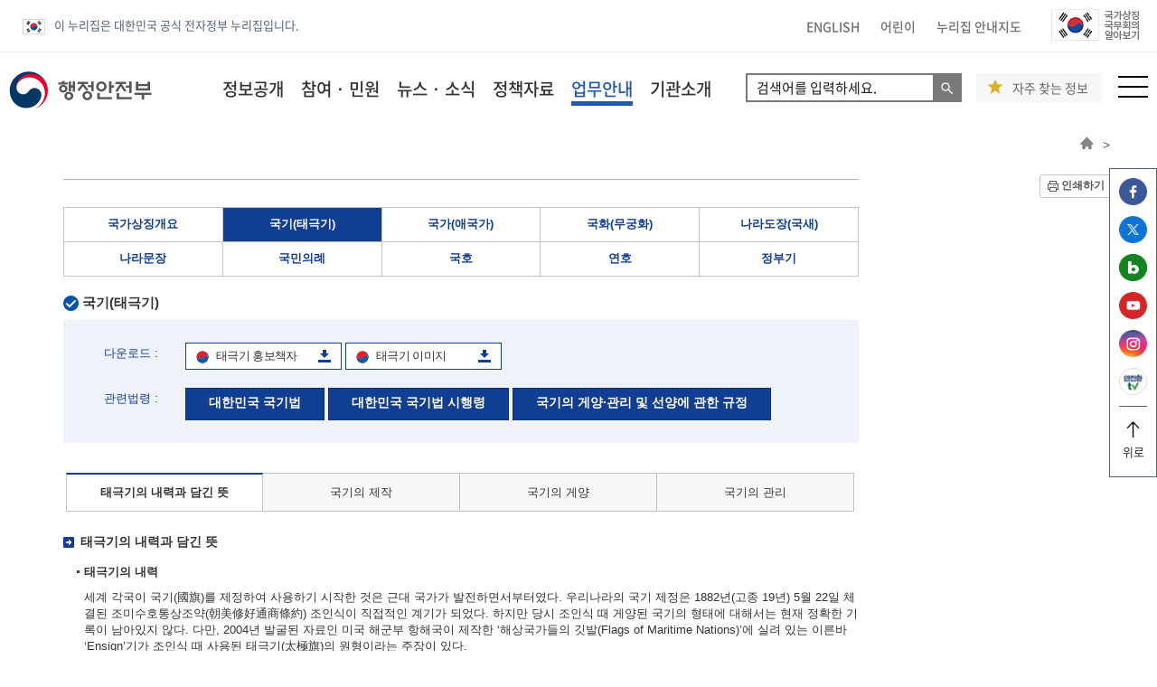

--- FILE ---
content_type: text/css
request_url: https://mois.go.kr/frt2022/sub/css/frt2020sub.css?v=20250923
body_size: 42816
content:
@charset "utf-8";

body {
	margin: 0;
	padding: 0;
	font-size:  13px;
	line-height: 1.2;
	color: #333333;
	
}
form, h1, h2, h3, h4, h5, h6,p, dl, dt, dd {
	margin: 0;
	padding: 0;
	color: #333333;
}
hr {
	display: none;
}
em,p, div, th, td, select, input {
	color: #333333;
	font-style: normal;
}
a:link, a:visited {
	color: #333333;
	text-decoration: none;
}

ul, li, ol { list-style: none; margin: 0; padding: 0; }


fieldset { border: none; margin: 0; padding: 0; }
legend {display: none !important;padding: 0;}
a {
  background-color: transparent;
  color: #333333;
}
a:active,
a:hover {
  outline: 0;
}

a:focus { outline: dashed 3px #0088ff; }

.clearfix:after {
    content: "";
    clear: both;
    display: table;
}
#y-top *, #y-header *, #mobile-menu-layer *, #y-sitemap *, #y-footer * { box-sizing: border-box; }

/* 기본 클래스 */
.fl { float: left; }
.fr { float: right; }

.sound-only { 
	display:inline-block 
	!important; 
	position:absolute; 
	top:0; 
	left:0; 
	width:0; 
	height:0; 
	margin:0; 
	padding:0; 
	font-size:0; 
	line-height:0; 
	border:0; 
	overflow:hidden;
}

.txt-tit { color: #313131; font-weight: bold; }
.bdr { border: 1px solid #ebebeb; }


/* 전체 스타일 */
html, body { height: 100%; }


/* y-top 탑 */
#y-top * {font-family: 'Noto Sans Kr', dotum,  UnDotum, sans-serif;}

/* 220829 최상단 메뉴바 색상 변경 str */
#y-top { 
	padding: 10px 0 10px 0; 
	border-bottom: 1px solid #eeeeee; 
	background: #fff;
    color: #000000;
}
/* 220829 최상단 메뉴바 색상 변경 end */
/* 220826 공식 전자정부 누리집(eg) str */
#y-header .gov-info {
	display: none;
}
#y-top .gov-info {
    margin-left: -10px;
    display: inline-block;
    vertical-align: middle;
    margin-right: 10px;
    color: #4f6280;
    padding: 5px 10px;
    line-height: 25px;
}
#y-top .gov-info li img{
    vertical-align: middle;
    margin-right: 10px;
}
/* 220826 공식 전자정부 누리집(eg) end */

/* 220829 최상단 누리집 토글 메뉴 생성 str */
#y-top .t-link { 
	/* margin-left: -10px;  */
	display: inline-block;
	vertical-align: middle;
}
#y-top .t-link li { 
	display: inline-block;
	margin: 0 10px; 
}
#y-top .t-link li a { 
    /* color: #fff; */
	color: #707070; 
	font-weight: 500; 
	font-size: 14px; 
}
#y-top .t-link li a:hover {
	color: #000000;
}
#y-top .t-link .t-link-wrap a img.active{
	display: inline-block;
    vertical-align: top;
    padding-left: 5px;
}
#y-top .t-link .t-link-wrap a img{
	display:none;
}
/* 220829 최상단 누리집 토글 메뉴 생성 end */
/* 220920 최상단 누리집 토글 메뉴 생성 str */
#y-top .t-link-wrap a img.active{
	display: inline-block;
    vertical-align: top;
    padding-left: 5px;
}
#y-top .t-link-wrap a img{
	display:none;
}
#y-top div.nation {
    position: absolute;
    top: 48px;
    left: 335px;
    z-index: 500;
}
#y-top div.nation ul{
    display: none;
}
#y-top div.nation ul.active{
    display: block;
    border: 1px solid #4f6280;
}
#y-top div.nation ul li{
    display: block;
    padding: 10px 20px;
    background-color: #fff;
    margin: 0px;
}
#y-top div.nation ul li a{
    color: #4f6280;
}
/* 220920 최상단 누리집 토글 메뉴 생성 end */

/* 220829 sns 우측으로 메뉴 고정 str */
#y-top .sns-link-fixed {
    margin: 0 -6px 0 0;
    background: white;
    display: inline-block;
    position: fixed;
    top: 186px;
    right: 5.8px;
    border: 1px solid #4f6280;
    background-color: #fff;
    z-index: 102;
}
#y-top .sns-link-fixed li {
    display: block;
    margin: 10px;
}
#y-top .sns-link-fixed li a img {
	width: 31px;
	height: 30px;
}
#y-top .sns-link-fixed li:last-of-type {
    text-align: center;
    border-top: 1px solid #4f6280;
    padding: 10px 0;
}
/* 220829 sns 우측으로 메뉴 고정 end */


#y-top .go-link { 
	margin-left: 10px; 
	display: inline-block;
	vertical-align: middle;
}
#y-top .go-link li { 
	display: inline-block;
	margin: 0 10px; 
}
#y-top .go-link li img {
	height: 35px;
}

#y-top .sns-link {
	margin: 0 -6px 0 0;
}
#y-top .sns-link li {
	display: inline-block;
	margin: 0 3px;
}
#y-top .sns-link li a {
	display: block;
	width: 31px;
	height: 30px;
	position: relative;
}
#y-top .sns-link li a:before {
	content: '';
	width: 31px;
	height: 30px;
	background-image: url('/frt2022/main/img/common/sns_icon_30.png');
	background-repeat: no-repeat;
	background-position: left center;
	position: absolute;
	left: 0;
	top: 0;
}
#y-top .sns-link li:nth-child(2) a:before { background-position: -33px center; }
#y-top .sns-link li:nth-child(3) a:before { background-position: -67px center; }
#y-top .sns-link li:nth-child(4) a:before { background-position: -100px center; }
#y-top .sns-link li:nth-child(5) a:before { background-position: -133px center; }
#y-top .sns-link li:nth-child(6) a:before { background-position: -167px center; }
#y-top .sns-link li:nth-child(7) a:before { background-position: -200px center; }


/* y-header 상단 */
#y-header { 
	background: #ffffff;
}
#y-header * {font-family: 'Noto Sans Kr', dotum,  UnDotum, sans-serif;}

#y-header h1 { 
	display: inline-block;
	vertical-align: middle; 
	/* 2022-12-15 행정안전부 로고 수정 시작 */
	margin-top: 20px;
	float: left;
    margin-right: 30px;
	/* 2022-12-15 행정안전부 로고 수정 끝 */
}
/* 2022-12-15 행정안전부 gnb 수정 시작 */
#y-header .lnb { 
	display: inline-block; 
	vertical-align: middle;
	float: left;
}
#y-header .lnb > li { 
	display: inline-block; 
	padding: 29px 60px 29px 0; 
	margin: 0 -2px;
}
/* 20230202 행정안전부 gnb 수정: gnb가 로고 사이 간격 떨어트림 */
#y-header .lnb > li:first-child { 
	padding-left: 50px; 
}
/* 2022-12-15 행정안전부 gnb 수정 끝 */
#y-header .lnb > li > a { 
	font-size: 19px; 
	font-weight: 500; 
}
#y-header .lnb > li a:hover { 
	color: #234a92;
	text-decoration: underline; 
}

/*2022-12-06/행정안전부/검색창/ 추가 start*/
input:focus{outline:none}

#y-header form { float: left; margin-top: 23px; }
#y-header form fieldset { width: 239px; height: 32px; position: relative; }

.search-box{border: 2px solid #797979; display: flex; height: 32px; }
.search-box input{ font-weight: 400; font-size: 15px; color: #000000; border: none; padding-left: 10px; }
.search-box input::placeholder{ opacity: 0.9 !important; }
.search-box label { margin-right: -2px; }
.search-box label input{ margin: 0;	}
.search-box label button{position: relative; white-space: nowrap; color: white; background-color: #db2950; border: none; font-weight: 400; font-size: 16px; height: 41px; padding: 0 70px 0 30px; max-width: 127px;}
.search-box label button::after{content: ''; display: block; background: url('../../../frt2022/main/img/main/search_icon.png') no-repeat center center; position: absolute; top: 14px; right: 32px; width: 17px; height: 17px;}
.search-box label .search_btn { position: absolute; right: 0; background-color: #797979; padding: 2px 3px; height: 30px; }
.search-box label .search_btn:focus { outline: dashed 3px #0088ff !important; outline-offset: 1px; }

.li-box{padding: 37px 37px 20px 37px;}
/*2022-12-06/행정안전부/검색창/ 추가 end*/

#y-header .ab { position: absolute; }
/* 자주 찾는 정보 str */
.pop-star{
	position: absolute; right: 50px; top: 23px; background-color: #f7f7f7; display: flex; align-items: center; height: 32px;
}
.pop-star:hover, #y-header .pop-star a:hover{
	cursor:pointer;
}
.pop-star a{
	padding: 0 16px 0 40px; display: block; font-weight: 400; font-size: 14px; color: #666666; position: relative;
}
.pop-star a:before {
  content: '';
  display: block;
  position: absolute;
  left: 13px;
  top: -1px;
  background: url('/frt2022/main/img/main/star_icon.png') no-repeat center center;
  width: 16px;
  height: 16px;
}
.pop-star.mb{	display: none;  }
.fr.site-map .search-mb { display: none;  }

/* 자주 찾는 정보 end */
#y-header .search form {
	width: 216px;
	height: 35px;
	border: 1px solid #c9c9c9;
	border-radius: 50px;
	display: block;
}
#y-header .search input[type=text] {
	border: none;
	width: 180px;
	height: 32px;
	background: transparent;
	padding: 0 0 0 15px;

}
#y-header .site-map { margin: 26px 0 0 58px; }

/* 상단 메뉴 */
#y-header .all-layer {
	display: none;
	position: absolute;
	width: 100%;
	top: 80px; 
	left: 0;
	background-color: #6393ce;
	background-image: url('/frt2022/main/img/common/menu_layer_bg.jpg');
	background-repeat: no-repeat;
	background-position: -10px top;
	border-top: 1px solid #eeeeed;
	border-bottom: 1px solid #999999;
	z-index: 110;
}
#y-header .all-layer .y-inner {
	position: relative;
}
#y-header .all-layer .y-inner:after {
	content: '';
	background: #ffffff;
	width: 3000px;
	height: 100%;
	position: absolute;
	top: -1px;
	border-top: 1px solid #eeeeed;
	border-bottom: 1px solid #999999;
	right:-2998px;
	
	
}

#y-header .all-layer .y-inner:before {
	content: '';
	background: #6393ce;
	width: 3000px;
	height: 100%;
	position: absolute;
	top: -1px;
	left:-2998px;
	border-top: 1px solid #eeeeed;
	border-bottom: 1px solid #999999;
	z-index: -1;
}
#y-header .lnb > li .all-layer.on {
	display: block;
}

#y-header .lnb > li:hover .all-layer {
	display: block;
}

#y-header .all-layer .tit { 
	width: 305px; 
	display: inline-block; 
	vertical-align: top;
}
#y-header .all-layer .tit { padding: 65px 0 0 0; }
#y-header .all-layer .tit > a:focus { outline-color: white; }
#y-header .all-layer .tit h1 { 
	font-size: 34px; 
	color: #ffffff; 
	font-weight: 500; 
/* 	border-bottom: 2px solid #ffffff;  */
	padding-bottom: 3px;
}
#y-header .all-layer .tit h1 span { color: #FEF022; background-color: #00326F; border-bottom: 0; padding: 0px 10px 2px; border-radius: 20px; }
#y-header .all-layer .menu, #y-header .all-layer .menu_long  { 
	width: calc( 100% - 308px ); 
	display: inline-block; 
	vertical-align: top; 
	background: #ffffff;
	border-right: 1px solid #e6e6e6;
}

#y-header .all-layer .menu > ul, #y-header .all-layer .menu_long > ul {
	width: 100%;
	float: left;
	border-right: 1px solid #e6e6e6;
	border-left: 1px solid #ffffff;
}
#y-header .all-layer .menu > ul > li, #y-header .all-layer .menu_long > ul > li {
	display: table;
	width: 100%;
	border-bottom: 1px solid #e6e6e6;
	position: relative;
}
#y-header .all-layer .menu > ul > li:last-child, #y-header .all-layer .menu_long > ul > li:last-child { border-bottom: none;  }
#y-header .all-layer .menu > ul > li > a, #y-header .all-layer .menu_long > ul > li > a {
	display: table-cell;
	font-size: 16px;
	font-weight: 500;
	color: #3c3c3c;
	padding: 13px 20px;
	width: 226px;
	vertical-align: middle;
	border-right: 1px solid #e6e6e6;
	background: #F2F2FF;
	
}
#y-header .all-layer .menu > ul > li.blank, #y-header .all-layer .menu_long > ul > li.blank {
	
	clear: both;
}
#y-header .all-layer .menu > ul > li.blank:before, #y-header .all-layer .menu_long > ul > li.blank:before {
	content: '';
	position: absolute;
	width: 12px;
	height: 12px;
	background: url('/frt2022/main/img/common/menu_blank_img.png') no-repeat center;
	z-index: 10;
	left: 180px;
	top: 50%;
	margin-top: -7px;

}
#y-header .all-layer .menu ul > li.deps, #y-header .all-layer .menu_long ul > li.deps {
	background: url('/frt2022/main/img/common/dep_menu_icon_off.png') no-repeat 185px center;
	clear: both;
}
#y-header .all-layer .menu ul > li.deps:hover, #y-header .all-layer .menu_long ul > li.deps:hover {
	background: url('/frt2022/main/img/common/dep_menu_icon_on.png') no-repeat 185px center;
}
#y-header .all-layer .menu > ul > li:hover > a, #y-header .all-layer .menu_long > ul > li:hover > a {
	color: #213497;
	text-decoration: underline;
}
#y-header .all-layer .menu ul > li > ul {
	padding: 13px 0 13px 36px;
}

#y-header .all-layer .menu ul > li > ul li {
	width: calc( 100% / 4 - 6px );
	display: inline-block;
	padding: 6px 0;
	position: relative;
	vertical-align: middle;
	
}
#y-header .all-layer .menu > ul > li > ul li.blank:after, #y-header .all-layer .menu_long > ul > li > ul li.blank:after {
	content: '';
	position: absolute;
	width: 12px;
	height: 12px;
	background: url('/frt2022/main/img/common/menu_blank_img.png') no-repeat center;
	z-index: 10;
	top: 50%;
	margin: -6px 0 0 -10px;
	opacity: 0.7;

}
#y-header .all-layer .menu ul > li > ul li a, #y-header .all-layer .menu_long ul > li > ul li a {
	font-size: 15px;
	font-weight: 400;
	color: #505050;
	padding: 0 13px;
	display: inline-block;
	background: url('/frt2022/main/img/common/menu_dot.jpg') no-repeat left center;
}
#y-header .all-layer .menu ul > li > ul li a:hover, #y-header .all-layer .menu_long ul > li > ul li a:hover {
	color: #333333;
	font-weight: 500;
	text-decoration: underline;
}

/* 상단 메뉴-업무안내(메뉴 많아서 간격조정 부분) */
#y-header .all-layer .menu_long ul > li > ul {
	padding: 3px 0 3px 36px;
}

#y-header .all-layer .menu_long ul > li > ul li {
	width: calc( 100% / 4 - 6px );
	display: inline-block;
	padding: 3px 0;
	position: relative;
	vertical-align: middle;
	
}
/*상단메뉴 활성화*/
#y-header .lnb > li > a.on { 
	color: #1e58af;
	border-bottom : 5px solid #1e58af;
}
#y-header .lnb > li > a.off { 
	color: #333333;
	border-bottom : none; 
}
/*y-사이트맵*/
#y-sitemap { 
	padding: 80px 0; 
	position: absolute;
	width: 100%;
	height: 100%;
	z-index: 1000;
	top: 138px;
	background: #ebebeb;
	display: none;
	overflow: scroll;
}
#y-sitemap * {font-family: 'Noto Sans Kr', dotum,  UnDotum, sans-serif;}

#y-sitemap .all_menu_close {
	position:absolute; 
	width:58px;
	height:58px;
	right:18px;
	top:5px;
	background: url('/frt2022/main/img/common/b_close_btn.png') #0b1455 no-repeat center;
}
#y-sitemap .all_menu_close:after{}
#y-sitemap .menu_group{ padding-bottom: 100px; }
#y-sitemap .menu_group > li {
	width: calc( 100% / 6 - 10px ); 
	float: left;
	margin-left: 10px;
}
#y-sitemap .menu_group > li:first-child {
	margin-left: 0;
}
#y-sitemap .menu_group > li > a{ 
	font-size:18px; 
	font-weight:500; 
	color:#fff; 
	background:#364b8e ; 
	display:block;
	padding:10px 30px; 
	text-align:center;
}
#y-sitemap .sub_menu{}
#y-sitemap .sub_menu_group{}
#y-sitemap .sub_menu_group > li{
	padding:10px; 
	font-size:16px;
}
#y-sitemap .sub_menu_group > li + li{ 
	border-top:1px solid rgba(0,0,0,0.15);
}
#y-sitemap .sub_menu_group > li > a { 
	position: relative; 
	display: block; 
}
#y-sitemap .sub_menu_group > li.blank > a:after {    
	content: '';
	width: 12px;
    height: 12px;
    position: absolute;
    margin: 4px 0 0 5px;
    background: url('/frt2022/main/img/common/menu_blank_img.png') no-repeat center;
} 
#y-sitemap .sub_detail { padding: 5px 0 10px; }
#y-sitemap .sub_detail > li > a { font-size: 13px; padding-left: 15px; display: inline-block; position: relative; }
#y-sitemap .sub_detail > li > a:before {
	content: '-';
	position: absolute;
	left: 5px;
	top: 0;
}
#y-sitemap .sub_menu_group > li > ul li.blank a:after {    
	content: '';
	width: 12px;
    height: 12px;
    position: absolute;
    margin: 2px 0 0 5px;
    background: url('/frt2022/main/img/common/menu_blank_img.png') no-repeat center;
	background-size: contain;
	opacity: 0.7;
} 

/*############## y-사이트맵 ##################*/

/* 하단 링크 */
#y-footer * {font-family: 'Noto Sans Kr', dotum,  UnDotum, sans-serif;}

#y-footer .footer-gnb {
	background: #30323a;
}
#y-footer .footer-gnb .fgnb-list {
	width: calc( 100% - 414px );
	height: 62px;
}
#y-footer .footer-gnb .fgnb-list ul {
	margin-left: -25px;
}
#y-footer .footer-gnb .fgnb-list ul li {
	display: inline-block;
	padding: 24px 0 0 0;
	margin: 0 25px 0;
}
#y-footer .footer-gnb .fgnb-list ul li a {
	font-size: 15px;
	color: #d1d1d1;
}
#y-footer .footer-gnb .fgnb-list ul li a.active {
	color: #4fa6ff;
}
#y-footer .footer-gnb .fgnb-list ul li a:hover {
	color: #4fa6ff;
}

#y-footer .footer-gnb .select-contain {
	width: calc( 100% - 1206px );
}

#y-footer .footer-gnb .select-contain .more-box {
	width: calc( 100% / 2 );
	background: #212329;
	height: 62px;
	float: left;
	position: relative;
}

#y-footer .footer-gnb .select-contain .more-box:nth-child(1) {
	border-right: 1px solid #30323a;
}
#y-footer .footer-gnb .select-contain .more-box a.show-btn {
	position: absolute;
	width: 100%;
	height: 100%;
	display: block;
	top: 0;
	right: 0;
	z-index: 101;
}
#y-footer .footer-gnb .select-contain .more-box a.show-btn:before {
	position: absolute;
	content: '';
	width: 8px;
	height: 7px;
	right: 24px;
	top: 50%;
	background: url('/frt2022/main/img/common/select_more.png') no-repeat center;
}

#y-footer .footer-gnb .select-contain .more-box .box {
	position: relative;
	
}
#y-footer .footer-gnb .select-contain .more-box .box .list {
	position: absolute;
	width: 100%;
	height: 100%;
	z-index: 10;
	background: #ffffff;
	/*top: -258px;*/
	top: -310px;
	height: 320px;
	border: 1px solid #ebebeb;
	padding: 15px;
	display: none;
}
#y-footer .footer-gnb .select-contain .more-box .box .list li {
	line-height: 1.8;
}
#y-footer .footer-gnb .select-contain .more-box .box .list li a { font-size: 13px; }
#y-footer .footer-gnb .select-contain .more-box .box .list li a:hover {
	text-decoration: underline;
}
#y-footer .footer-gnb .select-contain .more-box .box p {
	font-size: 16px;
	color: #7f7f7f;
	line-height: 62px;
	padding: 0 0 0 25px;
	position: relative;
	z-index: 100;
}
#y-footer .footer-gnb .select-contain .more-box a.close-btn {
	position: absolute;
	width: 100%;
	height: 100%;
	display: block;
	top: 0;
	right: 0;
	z-index: 101;
	
	display: none;
}
#y-footer .footer-gnb .select-contain .more-box a.close-btn:before {
	position: absolute;
	content: '';
	width: 8px;
	height: 7px;
	right: 24px;
	top: 50%;
	background: url('/frt2022/main/img/common/select_more.png') no-repeat center;
	transform: rotate(0.5turn);
}
#y-footer .footer-gnb .select-contain .more-box.on .list {
	display: block;
}
#y-footer .footer-gnb .select-contain .more-box.on .box p {
	background: #ebebeb;
}
#y-footer .footer-gnb .select-contain .more-box.on a.show-btn {
	display: none;
}
#y-footer .footer-gnb .select-contain .more-box.on a.close-btn {
	display: block;
}
#y-footer .address-contain {
	background: #393b44;
	padding: 30px 0;
}
#y-footer .address-contain p {
	font-size: 15px;
	font-weight:300;
	color: #b2b4bc;
	line-height: 1.5;
}
#y-footer .address-contain p.copyright {
	color: #b2b4bc;
/* 	margin: 15px 0 0 0; */
}
#y-footer .address-contain .mark {
	position: absolute;
	right: 10px;
	top: 13px;
}

.y-inner {  margin:0 auto; position: relative;  }

/* 모바일 검색창 */
.msearchBtn { 
	width: 15px;
	height :15px;
	position: absolute;
	display: block;
	top: 16px;
	right: 38px;
	display: none;

}
.msearchBtn:before {
	content: '';
	position: absolute;
	width: 15px;
	height: 15px;
	background: url('/frt2022/main/img/common/search_btn.png') no-repeat center;
	top: 0;
	left: 0;
	bottom: 0;
	right: 0;
}

/* 모바일 검색창 */
.ab.search .closeBtn { 
	width: 15px;
	height :15px;
	position: absolute;
	display: block; 
	top: 5px;
	right:2px;
	border: 1px solid #ebebeb;
	padding: 10px;
	display: none;
}
.ab.search .closeBtn:before {
	content: '';
	position: absolute;
	width: 15px;
	height: 15px;
	background: url('/frt2022/main/img/common/close_btn.png') no-repeat center;
	top: 2px;
	left: 2px;
	bottom: 0;
	right: 0;
	
}

.pc-none { display: none; }

/* 모바일 메뉴 */
#mobile-menu-layer {
	position: fixed;
	width: 100%;
	height: 100%;
	background: rgba(0,0,0,0.5);
	top: 0;
	z-index: 1000;
	right: 0;
	display: none;
	overflow-y: scroll;
}
#mobile-menu-layer * {font-family: 'Noto Sans Kr', dotum,  UnDotum, sans-serif;}

#mobile-menu-layer .mobile-close-btn {
	width: 40px;
	height: 40px;
	position: absolute;
	z-index: 10;
	right: 255px;
	background: url('/frt2022/main/img/common/b_close_btn.png') #2d5ba9 no-repeat center;
}
.nav-box {
	max-width: 255px;
	width: 255px;
	position: absolute;
	right: 0;
	background: #ffffff;
	height: 100%;
}

.nav-box .hd {
	background: #ffffff;
	padding: 15px 0;
	border-bottom: 2px solid #000000;
}


.nav-box .hd .go-link { text-align: center; padding: 0 0 15px; }
.nav-box .hd .go-link li { 
	display: inline-block;
	margin: 0 5px; 
}
.nav-box .hd .go-link li img {
	height: 30px;
}

.nav-box .hd .sns-link { background: #E9E9E9; padding: 10px 0; text-align: center; }
.nav-box .hd .sns-link li {
	display: inline-block;
	margin: 0;
}
.nav-box .hd .sns-link li a {
	display: block;
	width: 31px;
	height: 30px;
	position: relative;
}
.nav-box .hd .sns-link li a img {
	width: 31px;
	height: 30px;
}
/*
.nav-box .hd .sns-link li a:before {
	content: '';
	width: 31px;
	height: 30px;
	background-image: url('/frt2022/main/img/main/sns_icon.png');
	background-repeat: no-repeat;
	background-position: left center;
	background-size: cover;
	position: absolute;
	left: 0;
	top: 0;
}
.nav-box .hd .sns-link li:nth-child(2) a:before {
	background-position: -33px center;
}
.nav-box .hd .sns-link li:nth-child(3) a:before {
	background-position: -67px center;
}
.nav-box .hd .sns-link li:nth-child(4) a:before {
	background-position: -100px center;
}
.nav-box .hd .sns-link li:nth-child(5) a:before {
	background-position: -133px center;
}
.nav-box .hd .sns-link li:nth-child(6) a:before {
	background-position: -200px center;
}
*/
/* 
.nav-box .hd .sns-link li:nth-child(6) a:before {
	background-position: -167px center;
}
 */
/* 
.nav-box .hd .sns-link li:nth-child(7) a:before {
	background-position: -200px center;
}
 */



.nav-box .hd .blank-link { padding: 15px 0 0; }
.nav-box .hd .blank-link li {
	display: inline-block;
	text-align: center;
	padding: 0 12px;
	background: url('/frt2022/main/img/common/line.jpg') no-repeat right center;
	
}
.nav-box .hd .blank-link li:last-child {
	background: none;
}
.nav-box .hd .blank-link li a {
	font-size: 13px;
	font-weight: 400;
}

.nav-box nav > ul {
	background: #ffffff;
}
.nav-box nav > ul > li {
	text-align: left;
	border-top: 1px solid #d7d7d7;
}.nav-box nav > ul > li:last-child {
	border-bottom: 1px solid #d7d7d7;
}
.nav-box nav > ul > li > a {
	display: block;
	padding: 0 0 0 15px;
	width: 100%;
	position: relative;
	height: 40px;
	line-height: 40px;
	font-size: 16px;
	color: #212121;
}
.nav-box nav > ul > li > a:before {
	content: '';
	width: 15px;
	height: 7px;
	position: absolute;
	background: url('/frt2022/main/img/common/m_nav_down.png') no-repeat center;
	right: 15px;
	top: 15px;
	
}
.nav-box nav > ul > li > a.active {
	background-color: #364b8e;
	color: #ffffff;
}
.nav-box nav > ul > li > a.active:before {
	background: url('/frt2022/main/img/common/m_nav_up.png') no-repeat center;
}

.nav-box nav > ul > li:first-child {
	border-top: none;
}

.nav-box nav > ul > li > div {
	display: block;
}
.nav-box nav > ul > li > div > ul {
	background: #fdfdfd;
}
.nav-box nav > ul > li > div > ul > li {
	border-top: 1px solid #d7d7d7;
}
.nav-box nav > ul > li > div > ul > li > a {
	padding: 10px 10px 10px 20px;
	display: block;
	font-size: 12px;
	position: relative;
}
.nav-box nav > ul > li > div > ul > li:first-child a {
	font-weight: 500;
}
.nav-box nav > ul > li > div > ul > li a[target="_blank"]:after {
	content: '';
	width: 12px;
	height: 12px;
	position: absolute;
	margin: 1px 0 0 5px;
	background: url('/frt2022/main/img/common/menu_blank_img.png') no-repeat center;
}

.nav-box nav > ul > li > div > ul > li.dep2-in > a:after {
	content: '';
	width: 10px;
	height: 10px;
	position: absolute;
	right: 15px;
	top: 12px;
	background: url('/frt2022/main/img/common/nav_dep2_in.png') no-repeat center;

}
.nav-box nav > ul > li > div > ul > li.dep2-in > a.active {
	background: #4f63a5;
	color: #ffffff;
}
.nav-box nav > ul > li > div > ul > li.dep2-in > a.active:after {
	background: url('/frt2022/main/img/common/nav_dep2_open.png') no-repeat center;

}

.nav-box nav > ul > li > div > ul > li > ul {
	padding: 5px 0;
	
}
.nav-box nav > ul > li > div > ul > li > ul > li > a {
	padding: 6px 10px 6px 35px;
	font-size: 12px;
	position: relative;
	display: block;
	background: url('/frt2022/main/img/common/menu_dot.jpg') no-repeat 28px center;
}

.nav-box nav > ul > li > div > ul li.dep3-in > a:after {
	content: '';
	width: 10px;
	height: 6px;
	position: absolute;
	right: 15px;
	top: 10px;
	background: url('/frt2022/main/img/common/m_nav3_down.png') no-repeat center;

}
.nav-box nav > ul > li > div > ul li.dep3-in > a.active:after {
	background: url('/frt2022/main/img/common/m_nav3_up.png') no-repeat center;

}


.nav-box nav > ul > li > div > ul > li > ul > li > ul {
	margin: 0 15px 0 25px;
	background: #f2f2f2;
	padding: 10px;
	border: 1px dotted #a3a3a3;
}


.nav-box nav > ul > li > div > ul > li > ul > li > ul > li > a {
	font-size: 12px;
	font-weight:300;
	display: block;
	padding: 5px;
}


.nav-box .dep2 {
	display: none;
}
.nav-box .dep3 { 
	display: none;
}
.nav-box .dep4 { 
	display: none;
}


/* pop str */
/*
input[type="checkbox"] {display:none;}
input[type="checkbox"] + label {width: 100%; display: flex; align-items: center; color:black; cursor: pointer; font-size: 15px;}
input[type="checkbox"] + label span { margin-right: 14px; display:inline-block; width:18px; height:18px; vertical-align:middle; background: #cdcdcd; cursor:pointer; }
input[type="checkbox"]:checked + label span { background:url('/frt2022/main/img/main/checkbox-icon.png') left center no-repeat; }
input[type="checkbox"] + label a { color: #333333 !important; }
*/

ul.tabMenu02 li span { display: block; position:absolute; width:16px; height:16px; vertical-align:middle; background: #cdcdcd; opacity:1; cursor:pointer; }
ul.tabMenu02 li input[type="checkbox"] { width: 18px; height: 18px; cursor:pointer; margin-left: 0px; }
/* 20240805 자주찾는정보 checkbox focus */
ul.tabMenu02 li input[type="checkbox"]:focus { outline: 3px dashed #0088ff; }

input[type="checkbox"] + label {width: 100%; display: flex; align-items: center; color:black; cursor: pointer; font-size: 15px; height: 22px; margin-left: 10px; }

.layer-pop{display: none; box-sizing: border-box; left: calc(50% - 529.5px); top: 148px; z-index: 9999; position: absolute; padding: 50px 50px 0 50px; max-width: 1059px; width: calc(100% - 60px); box-sizing: border-box;  background-color: white;
font-family: 'Noto Sans Kr', dotum,  UnDotum, sans-serif;
}
.layer-pop.active,
.pop-back.active{display: block;}
.pop-back{display: none; background-color: rgba(0, 0, 0, 0.5); width: 100%; height: 100vh;z-index: 9999; position: fixed;}
.close-pop{cursor: pointer; position: absolute; right: 30PX; top: 30px; }
.layer-pop strong{display: block; font-size: 30px; margin-bottom: 28px;}
.layer-pop > p{font-size: 16px; font-weight: 400; margin-bottom: 30px;}
.full-box{display: flex;}
.full-box > div{width: 50%; max-width: 460px; box-sizing: border-box;}
.full-box > div ul{display: flex; flex-wrap: wrap;}
.full-box > div ul > li > p{font-size: 15px;}
.full-box > div:first-of-type ul > li a{display: flex; align-items: center; justify-content: center; width: 100%;}

.full-box > div:first-of-type ul li{width: 47.5%; height: 113px;}
.full-box > div:first-of-type ul > li{cursor: pointer; border: 1px solid #dddddd; margin-bottom: 20px; display: flex; align-items: center; justify-content: center;}
.full-box > div:first-of-type ul > li > a > div:last-of-type{width: 63%;}
.full-box > div:first-of-type ul > li > a > div:first-of-type{width: 55%; max-width: 101.84px;}
.full-box > div:first-of-type ul > li:nth-of-type(even){margin-left: 4%;}
.full-box > div:first-of-type ul > li:nth-of-type(5),
.full-box > div:first-of-type ul > li:nth-of-type(6){margin-bottom: 0;}
.full-box > div:first-of-type ul > li > a > div img{display: block; margin: 0 auto; }
.tab-act > span{font-size: 17px; display: block;} 
.full-box > div:first-of-type ul > li > a > div{font-size: 17px; font-weight: 500; display: block;  }
.full-box > div:last-of-type{margin-left: 39px; padding: 35px 31px; background-color: #f7f7f7;}
.full-box > div:last-of-type ul li{height: 18px; margin-bottom: 19px; display: flex; align-items: center;}
.full-box > div:last-of-type ul li:last-of-type{margin-bottom: 0;}
.button-box{margin-top: 41px; padding-bottom: 40px; box-sizing: border-box; display: flex; justify-content: center;}
.button-box button{max-width: 119px; height: 34px; padding: 0; color: white; display: block; border: none; width: 100%;}
.button-box button:first-of-type{background-color: #db2950;}
.button-box button:last-of-type{background-color: #3c3c3c; margin-left: 10px;}
.full-box > div:last-of-type ul li:nth-of-type(odd){width: 60%;}
.full-box > div:last-of-type ul li:nth-of-type(even){width: 40%;}
.full-box > div:last-of-type ul li.wd-li{width: 100%;}
.pop-br{display: none;}
.full-box > div:first-of-type ul > li.tabPage02{display: none;}
.full-box > div:first-of-type ul > li.tabPage02.active{display: flex;}
/* pop fin */


/* 미디어 쿼리 */
@media all and (min-width: 1620px) {
	.y-inner { width: 1620px;}
}

@media all and (max-width: 1619px) {
	#y-top { padding-left: 10px; padding-right: 10px; }
	
	/* 220826 공식 전자정부 누리집(eg) str */
	#y-top .gov-info{
	    margin-left: 5px;
	}
	/* 220826 공식 전자정부 누리집(eg) end */
	
	#y-header { padding-left: 10px; padding-right: 10px; }
	#y-header .search { top: -50px; right: 282px; }
	#y-header .all-layer .tit { padding: 65px 0 0 30px; }

	#y-footer .y-inner { padding: 0 10px; }

	#y-footer .footer-gnb .fgnb-list { 
		height: auto; 
		padding: 0 0 24px 0;
		width: calc( 100% - 542px );
	}
	#y-footer .footer-gnb .select-contain { 
		padding: 20px 0 0 0; 
		width: calc( 100% / 3 );
	}
}

/*2022-12-07/행정안전부/모바일 gnb크기 수정 시작*/
@media all and (max-width: 1500px) {
    #y-header .lnb > li { padding: 29px 15px; }
    #y-header form {margin-left: 95px;}
}
@media all and (max-width: 1470px) { 
	#y-header .tit-img { float: none; position: absolute; top: -62px; right: 420px; }
	
    #y-header form {margin-left: 75px;}

}
@media all and (max-width: 1390px) { 
	#y-header .tit-img { float: none; position: absolute; top: -62px; right: 420px; }
}
/*2022-12-07/행정안전부/모바일 gnb크기 수정 끝*/

/*2022-12-14/행정안전부/모바일 gnb크기 수정 시작*/
@media all and (max-width: 1370px) {
	#y-header form {margin-left: 35px;}
}

@media all and (max-width: 1330px) {
     #y-header .lnb > li { padding: 29px 20px 29px 0;}
    #y-header form {margin-left: 40px;}

}
@media all and (max-width: 1280px) {
	#y-header form {margin-left: 20px;}
}

/*2022-12-16/ 행정안정부/ 검색창아이콘 수정/*/
@media all and (max-width: 1243px) {
	#y-header h1{ margin-left: 20px;  }
    #y-header form {display: none;}
    
	.y-inner h1{ display:inline-block; position: relative;  }
	.y-inner.clearfix .fr.site-map{ /* padding-top: 1%; */ padding-right: 12px;  }
	
	.fr.site-map .site-map { margin: 8px 10px 0 0;  }
	.fr.site-map .pop-star.mb a{ margin-right: 15px;  } 
	.fr.site-map .search-mb { position: relative; display:inline-block; align-items: center;  height: auto;  }
	.fr.site-map .search-mb a{ padding: 0; /* margin-right: 17px; */ display: inline-block; width: 25px; height: 25px;  }
	.fr.site-map .search-mb a:before { content: ''; position: relative; display: inline-block; background: url('../../../frt2022/main/img/main/mb-search.png'); padding-top: 0; width: 100%; height: 100%;  }
	
	.mb-search-header{ width: calc(100% - 60px); height: 85px; align-items: center; display: block; margin: 0 auto; padding-top: 3%; margin-bottom: 20px;}
	.mb-search-header .y-inner.clearfix .fr.site-map{ padding: 0; padding-top: 1%; padding-right: 1px;  }
	.mb-search-header .y-inner .fr.site-map .search-mb a:before { content: ''; position: relative; display: inline-block; background: url('../../../frt2022/main/img/main/close-drop.png') no-repeat center center; width: 25px; height: 25px;  }
	
	.search-drop .drop-full div.search-box{ padding: 0; position: relative;}
	
	.search-box.container label button.search-btn{position: relative; white-space: nowrap; color: white; background-color: #db2950; border: none; font-weight: 400; font-size: 24px; height: 62px; padding: 0 70px 0 30px; max-width: 148px;}
	.search-box.container label button.search-btn::after{content: ''; display: block; background: url('../../../frt2022/main/img/main/drop-search.png') no-repeat center center; position: absolute; top: 20px; right: 20px; width: 26px; height: 26px;}
	
	#y-footer .footer-gnb .select-contain .more-box.on .list { top: -280px; height: 306px; }
	#y-footer .footer-gnb .select-contain .more-box .box .list li { margin: 0;  }

	.pop-star{ display: none;  }
	.pop-star.mb{ position: relative; right: 0px; top: 1px; display: inline-block; align-items: center; background-color: transparent; height: auto;  }
	.pop-star.mb a{ padding: 0; margin-right: 25px;  }
	.pop-star.mb a:before {  content: ''; position: relative;  left: 0px; background: url('../../../frt2022/main/img/main/star_mb_icon.png') no-repeat center center;  width: 27px;  height: 25px;  }
	.pc-none.mobileMenuOpen{ padding-right: 10px; margin-left: 17px; }

	#y-sitemap { display: none !important; }
	.site-map .pc-none { display: inline-block; }
	.site-map .m-none { display: none; }
    
    .search-box {height: 38px;}
	.search-drop div.search-box input[type="text"] {width: 100%;}
	.search-drop div.search-box label > input {margin: -1px -2px !important; }
}
@media screen and (max-width: 1279px){
	.layer-pop{padding: 40px 40px 0 40px;}
	
	/*2022-12-14/행정안전부/수정 start*/
    .li-box > ul > li a{font-size: 15px;}
    /*2022-12-14/행정안전부/수정 end*/
}

@media all and (min-width: 1240px) {
	#mobile-menu-layer { display: none !important; }
}

@media all and (max-width: 1149px) {
	#y-footer .y-inner {
		padding: 0;
	}
	#y-footer .footer-gnb .select-contain {
		float: none;
		width: 100%;
		padding: 0;
	}

	#y-footer .footer-gnb .fgnb-list {
		float: none;
		width: 100%;
		padding: 0 10px 24px;
	}
	#y-footer .address-contain .y-inner {
		padding: 0 10px;
	}
	.layer-pop{left: 30px;}
}

@media all and (max-width: 1024px) {
	body.no-scroll { overflow: hidden; }
	#y-header .tit-img { display: none; }
	#y-top { display: none; }
	#y-header .lnb { display: none; }
	#y-header { padding: 20px 10px; }
	#y-header .search { top: 3px; right: 60px; }
	#y-header .site-map { margin: 13px 0 0 58px; position: relative; z-index: 10; }
	
	/* 220826 공식 전자정부 누리집(eg) str */
	#y-header .gov-info {
	    display: inline-block;
	    vertical-align: middle;
	    margin-right: 10px;
	    background-color: #fff;
	    color: #4f6280;
	    padding: 10px 10px;
	    width: 100%;
	    margin-bottom: 20px;
	}
	#y-header .gov-info li img{
	    vertical-align: bottom;
	    margin-right: 10px;
	}
	/* 220826 공식 전자정부 누리집(eg) end */
	
	.pop-star{ display: none;  }
	.pop-star.mb{ position: relative; right: 0px; top: 1px; display: inline-block; align-items: center; background-color: transparent; height: auto;  }
	.pop-star.mb a{ padding: 0; margin-right: 25px;  }
	.pop-star.mb a:before {  content: ''; position: relative;  left: 0px; background: url('/frt2022/main/img/main/star_mb_icon.png') no-repeat center center;  width: 27px;  height: 25px;  }
	.pc-none.mobileMenuOpen{ padding-right: 10px;  }
	
	#y-sitemap { display: none !important; }
	.site-map .pc-none { display: inline-block; }
	.site-map .m-none { display: none; }
	#y-header h1 { margin: 0; position: relative; z-index: 100; margin-left: 5px;}
}
@media screen and (max-width: 1000px){
	.full-box > div:last-of-type{margin-left: 15px; padding: 35px 23px; box-sizing: border-box;}
    .full-box > div:first-of-type ul > li:nth-of-type(even){margin-left: 3%;}
    .tab-act > span,
    .full-box > div:first-of-type ul > li div{font-size: 15px;}
	.layer-pop strong{font-size: 28px; margin-bottom: 20px;}
    .layer-pop p{font-size: 15px;}
	}
	
	
@media all and (max-width: 868px) { 
	#y-footer .footer-gnb .fgnb-list ul li a { font-size: 12px; }
	#y-footer .address-contain .mark { position: relative; right: 0; float: right; }
	.full-box{display: block;}
    .full-box > div{width: 100%; max-width: 100%; margin-bottom: 30px;}
    .full-box > div:last-of-type{margin-left: 0;}
    .layer-pop{ margin-top: 30px; overflow-y: scroll; top: 0; height: 800px;}
    .full-box > div:last-of-type > ul{display: block; box-sizing: border-box;}
    .full-box > div:last-of-type > ul::-webkit-scrollbar{width: 6px;}
    .full-box > div:last-of-type > ul::-webkit-scrollbar-thumb{background-color: #db2950; }
    .full-box > div:last-of-type > ul::-webkit-scrollbar-track{background-color: #cdcdcd; }
    .layer-pop p{line-height: 1.3;}
    input[type="checkbox"] + label{font-size: 22px;}
    .full-box > div:last-of-type ul li{width: 100%; margin-bottom: 30px;}
    .full-box > div:last-of-type{padding: 30px;}
    .button-box button{font-size: 18px;}
    .button-box button{max-width: 179px; height: 42px;}
    input[type="checkbox"] + label span{width: 26px; height: 26px;}
    input[type="checkbox"]:checked + label span{background: url('/frt2022/main/img/main/checkbox-icon_mb.png')  left center no-repeat;}
    .full-box > div:last-of-type ul li{height: 28px;}
    .layer-pop strong{font-size: 30px;}
    .layer-pop p{font-size: 17px;}
	.full-box > div:last-of-type ul li:nth-of-type(odd){width: 100%;}
    .full-box > div:last-of-type ul li:nth-of-type(even){width: 100%;}
	
    /*2022-12-06/행정안전부/즐겨찾기메뉴 모바일글자수정 시작*/
    .li-box > ul li a{font-size: 17px;}
    /*2022-12-06/행정안전부/즐겨찾기메뉴 모바일글자수정 끝*/
	
	
	
}

@media all and (max-width: 768px) { 
	#y-header .search { 
		right: 0; 
		width: 100%; 
		height:100%;
		top: 0;
	}
	#y-header .search.on {
		z-index: 100;
		background: #ffffff;
	}
	#y-header .search form {
		width: 80%;
		display: none;
		margin: 0 auto;
	}
	.msearchBtn {
		display: block;
	}
	#y-header .search input[type=text] {
		width: 90%;
	}
	#y-footer .footer-gnb .fgnb-list ul li { padding: 18px 0 0 0; }
	
	.mb-search-header .y-inner.clearfix .fr.site-map{ padding-top: 2%; }
}

@media all and (max-width: 640px) {
	#y-header h1{ margin-left: 20px;  }
	
	.y-inner h1{ display:inline-block; position: relative;  }
	.y-inner.clearfix .fr.site-map{ /* padding-top: 1%; */ padding-right: 12px;  }
	
	.fr.site-map .site-map { margin: 8px 10px 0 0;  } 
	.fr.site-map .pop-star.mb a{ margin-right: 15px;  } 
	.fr.site-map .search-mb { position: relative; display:inline-block; align-items: center;  height: auto;  }
	.fr.site-map .search-mb a:before { content: ''; position: relative; display: inline-block; background: url('/frt2022/main/img/main/mb-search.png'); padding-top: 0; width: 100%; height: 100%;  }
	
	.mb-search-header{ width: calc(100% - 60px); height: 85px; align-items: center; display: block; margin: 0 auto; padding-top: 3%;  }
	.mb-search-header .y-inner.clearfix .fr.site-map{ padding: 0; padding-top: 3%; padding-right: 1px;  }
	.mb-search-header .y-inner .fr.site-map .pc-none.mobileMenuOpen{ padding: 0;  }
	.mb-search-header .y-inner .fr.site-map .search-mb a:before { content: ''; position: relative; display: inline-block; background: url('/frt2022/main/img/main/close-drop.png') no-repeat center center; width: 25px; height: 25px;  }
	.search-box{display: none;}
	
	#y-footer .footer-gnb .select-contain .more-box.on .list { top: -280px; height: 306px; }
	#y-footer .footer-gnb .select-contain .more-box .box .list li { margin: 0;  }
	
	.full-box > div:first-of-type ul > li div{ font-size: 17px; font-weight: 400;}
	.layer-pop strong{font-size: 32px; margin-bottom: 25px;}
    .layer-pop > p{font-size: 20px; margin-bottom: 40px;}
    .layer-pop{padding: 50px 30px 0 30px;}
    .layer-pop{ height: 612px;}	
}

@media all and (max-width: 500px) { 
	.mb-search-header{ width: calc(100% - 20px); height: 70px; padding: 3%; padding-top: 4%; }
	.fr.site-map .search-mb a { margin-right: 17px; } 
	.pc-none.mobileMenuOpen { margin-left: 0; }
	.y-inner.clearfix .fr.site-map { padding-right: 0px;  }
	
	.main-greeting .cont h1 { font-size: 14px;	 }
	.main-greeting .cont p { font-size: 12px;	 }
	#y-header h1{ margin-left: 5px;  }
	#y-header .site-map { margin: 8px 0 0 0;  }
	.layer-pop strong{font-size: 28px;}
    .layer-pop p{font-size: 17px;}
    .layer-pop{width: calc(100% - 60px);}
    
    .full-box > div:first-of-type ul > li div{font-size: 16px;}
    .full-box > div:first-of-type ul > li:nth-of-type(even){margin-left: 2%; flex-grow: 0;}
    .full-box > div:first-of-type ul li{width: 48%;}
}

@media screen and (max-width: 425px){
    .notice-top ul li button{font-size: 17px;}
    .notice-top ul li.active button{font-size: 17px;}
    .tab-act > span,
    .full-box > div:first-of-type ul > li div{font-size: 15px;}
}

@media all and (max-width: 375px) { 
	#y-footer .footer-gnb .select-contain .more-box.on .list { top: -306px; height: 306px; }
	.layer-pop strong{font-size: 25px;}
    .layer-pop > p{font-size: 15px; margin-bottom: 25px;}
    .layer-pop{padding: 40px 20px 0 20px;}
    .full-box > div ul{display: block;}
    .full-box > div:first-of-type ul li{width: 100%;}
    .full-box > div:first-of-type ul > li:nth-of-type(even){margin-left: 0;}
    .full-box > div:first-of-type ul li{height: 85px; margin-bottom: 15px;}
    .full-box > div:first-of-type ul > li:nth-of-type(5){margin-bottom: 15px;}
    .tab-act >  span,
    .full-box > div:first-of-type ul > li div{font-size: 17px;}
    .full-box > div:last-of-type{padding: 15px;}
    input[type="checkbox"] + label{font-size: 18px;}
}